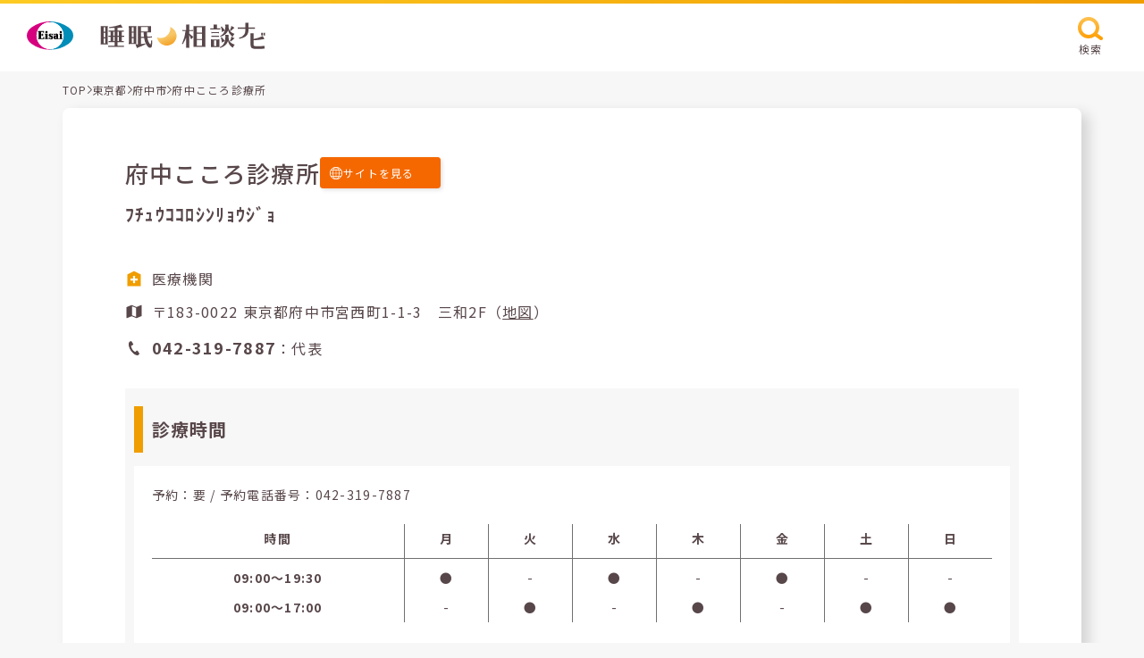

--- FILE ---
content_type: text/html; charset=UTF-8
request_url: https://e-nemuri.eisai.jp/map/detail.php?id=17116
body_size: 6557
content:
<!DOCTYPE html>
<html lang="ja">
<head>
	<meta charset="utf-8">
	<meta http-equiv="X-UA-Compatible" content="IE=Edge">

	<title>府中こころ診療所 | 睡眠相談ナビ</title>
	<meta name="description" content="【エーザイ公式】睡眠相談ナビはエーザイ株式会社が運営する睡眠医療機関検索サイトです。睡眠に関する相談ができる東京都府中市の府中こころ診療所の情報です。">
	<meta name="robots" content="index,follow">
	<meta name="format-detection" content="telephone=no">
	<meta name="viewport" content="width=device-width, initial-scale=1">

	<link rel="canonical" href="https://e-nemuri.eisai.jp/map/detail.php?id=17116">

	<meta property="og:title" content="府中こころ診療所 | 睡眠相談ナビ">
	<meta property="og:type" content="article">
	<meta property="og:url" content="https://e-nemuri.eisai.jp/map/detail.php?id=17116">
	<meta property="og:description" content="【エーザイ公式】睡眠相談ナビはエーザイ株式会社が運営する睡眠医療機関検索サイトです。睡眠に関する相談ができる東京都府中市の府中こころ診療所の情報です。">
	<meta property="og:site_name" content="睡眠相談ナビ">
	<meta property="og:image" content="https://e-nemuri.eisai.jp/map/build/images/ogimage.jpg">
	<link rel="shortcut icon" href="/map/favicon.ico">

	<link rel="preconnect" href="https://fonts.googleapis.com">
	<link rel="preconnect" href="https://fonts.gstatic.com" crossorigin>
	<link href="https://fonts.googleapis.com/css2?family=Noto+Sans+JP:wght@100;300;400;500;700;900&display=swap" rel="stylesheet">
	<link rel="stylesheet" href="/map/build/css/style.css?v=240731" media="all">


<script type="application/ld+json">
{
    "@context": "https://schema.org",
    "@type": "BreadcrumbList",
    "itemListElement": [
        {
            "@type": "ListItem",
            "position": 1,
            "item": {
                "@id": "/map/",
                "name": "睡眠相談ナビ"
            }
        },
        {
            "@type": "ListItem",
            "position": 2,
            "item": {
                "@id": "/map/area02.php?pref_id=425",
                "name": "東京都から探す"
            }
        },
        {
            "@type": "ListItem",
            "position": 3,
            "item": {
                "@id": "/map/result.php?pref_id=13&city_id=425",
                "name": "東京都府中市の医療施設一覧"
            }
        },
        {
            "@type": "ListItem",
            "position": 4,
            "item": {
                "@id": "/map/detail.php?id=17116&pref_id=13&city_id=425",
                "name": "府中こころ診療所"
            }
        }
    ]
}
</script>
<script type="application/ld+json">
{
    "@context": "https://schema.org",
    "@type": "Hospital",
    "name": "府中こころ診療所",
    "url": "/map/detail.php?id=17116&pref_id=13&city_id=425",
    "telephone": "042-319-7887",
    "MedicalSpecialty": "-",
    "address": {
        "@type": "PostalAddress",
        "postalCode": "183-0022",
        "streetAddress": "東京都府中市宮西町1-1-3　三和2F",
        "addressCountry": {
            "@type": "Country",
            "name": "JP"
        }
    },
    "geo": {
        "@type": "GeoCoordinates",
        "latitude": 35.671459,
        "longitude": 139.478801
    }
}
</script>

<!-- Google Tag Manager -->
<script>
	(function (w, d, s, l, i) {
	w[l] = w[l] || []; w[l].push({
	'gtm.start':
	new Date().getTime(), event: 'gtm.js'
	}); var f = d.getElementsByTagName(s)[0],
	j = d.createElement(s), dl = l != 'dataLayer' ? '&l=' + l : ''; j.async = true; j.src =
	'//www.googletagmanager.com/gtm.js?id=' + i + dl; f.parentNode.insertBefore(j, f);
	})(window, document, 'script', 'dataLayer', 'GTM-NP4N69Z');
</script>
<!-- End Google Tag Manager -->
</head>


<body class="detail">
<!-- Google Tag Manager -->
<noscript><iframe src="//www.googletagmanager.com/ns.html?id=GTM-NP4N69Z" height="0" width="0" style="display:none;visibility:hidden"></iframe></noscript>
<!-- End Google Tag Manager -->

	<header class="c-header">
		<div class="c-header__inner">
      <a href="/map/" class="c-header__logolink">
  			<div class="c-header__eisai-logo">
  				<img src="/map/build/images/common/eisai-logo.svg" width="52" height="31" alt="エーザイ" loading="lazy">
  			</div>
  			<div class="c-header__suimin-sodan-navi-logo">
  				<img src="/map/build/images/common/suimin-sodan-navi-logo.svg" width="186" height="31" alt="睡眠相談ナビ" loading="lazy">
  			</div>
      </a>
			<div class="c-header__search">
				<button type="button" class="c-button-1 js-search event-search-header">
					<div class="c-button-1__icon">
						<img src="/map/build/images/icon/search-s.svg" width="28" height="26" alt="" loading="lazy">
					</div>
					<p class="c-button-1__label">検索</p>
				</button>
			</div>
		</div>
	</header>



  <div class="c-brea-crumb">
    <ul class="c-brea-crumb__list">
      <li class="c-brea-crumb__item"><a href="/map/">TOP</a></li>
      <li class="c-brea-crumb__arrow">
        <div class="c-icon is-arrow-right-2">
          <svg role="img">
            <use xmlns:xlink="http://www.w3.org/1999/xlink" xlink:href="/map/build/svg-sprite/sprite.svg#arrow-right-2"></use>
          </svg>
        </div>
      </li>
      <li class="c-brea-crumb__item">
        <a href="/map/area02.php?pref_id=13">東京都</a>
      </li>
      <li class="c-brea-crumb__arrow">
        <div class="c-icon is-arrow-right-2">
          <svg role="img">
            <use xmlns:xlink="http://www.w3.org/1999/xlink" xlink:href="/map/build/svg-sprite/sprite.svg#arrow-right-2"></use>
          </svg>
        </div>
      </li>
      <li class="c-brea-crumb__item">
        <a href="/map/result.php?pref_id=13&city_id=425">府中市</a>
      </li>
      <li class="c-brea-crumb__arrow">
        <div class="c-icon is-arrow-right-2">
          <svg role="img">
            <use xmlns:xlink="http://www.w3.org/1999/xlink" xlink:href="/map/build/svg-sprite/sprite.svg#arrow-right-2"></use>
          </svg>
        </div>
      </li>
      <li class="c-brea-crumb__item">府中こころ診療所</li>
    </ul>
  </div>

  <div class="c-box-1">
    <div class="c-grid-1">
      <div class="c-grid-1__main">
        <h1 class="c-headline-4">府中こころ診療所</h1>
      </div>
            <div class="c-grid-1__sub">
        <a href="https://fuchu-kokoro.com/" target="_blank" class="c-button-9 event-url-facility">
          <div class="c-button-9__icon">
            <div class="c-icon is-global">
              <svg role="img">
                <use xmlns:xlink="http://www.w3.org/1999/xlink" xlink:href="/map/build/svg-sprite/sprite.svg#global"></use>
              </svg>
            </div>
          </div>
          <div class="c-button-9__label">サイトを見る</div>
        </a>
      </div>
          </div>
    <!-- c-grid-1 -->

        <div class="c-grid-1">
    <h2 class="c-headline-7">ﾌﾁｭｳｺｺﾛｼﾝﾘｮｳｼﾞｮ</h2>
    </div>
    
    <div class="c-clinic-information mt-20 sp:mt-10">
      <div class="c-clinic-information__row">
        <div class="c-clinic-information__icon is-orange">
          <div class="c-icon is-clinic">
            <svg role="img">
              <use xmlns:xlink="http://www.w3.org/1999/xlink" xlink:href="/map/build/svg-sprite/sprite.svg#clinic-body"></use>
              <use xmlns:xlink="http://www.w3.org/1999/xlink" xlink:href="/map/build/svg-sprite/sprite.svg#clinic-icon"></use>
            </svg>
          </div>
        </div>
        <p class="c-clinic-information__text">医療機関</p>
      </div>
      <div class="c-clinic-information__row mt-10">
        <div class="c-clinic-information__icon">
          <div class="c-icon is-address">
            <svg role="img">
              <use xmlns:xlink="http://www.w3.org/1999/xlink" xlink:href="/map/build/svg-sprite/sprite.svg#address"></use>
            </svg>
          </div>
        </div>
        <p class="c-clinic-information__text">
        〒183-0022         東京都府中市宮西町1-1-3　三和2F（<button type="button" class="c-button-10 js-map-modal">地図</button>）
        </p>
      </div>
      <div class="c-clinic-information__row mt-10">
        <div class="c-clinic-information__icon is-tel">
          <div class="c-icon is-tel-1">
            <svg role="img">
              <use xmlns:xlink="http://www.w3.org/1999/xlink" xlink:href="/map/build/svg-sprite/sprite.svg#tel-1"></use>
            </svg>
          </div>
        </div>
        <div class="c-clinic-information__text">
          <ul class="c-clinic-information__tel-numbers">
            <li>
              <p class="c-clinic-information__text"><strong>042-319-7887</strong>：代表</p>
            </li>
          </ul>
        </div>
      </div>
    </div>

    <div class="c-buttons-4 visible-sp mt-30">
      <a href="tel:042-319-7887" class="c-button-9 event-call-represent">
        <div class="c-button-9__icon">
          <div class="c-icon is-tel-2">
            <svg role="img">
              <use xmlns:xlink="http://www.w3.org/1999/xlink" xlink:href="/map/build/svg-sprite/sprite.svg#tel-2"></use>
            </svg>
          </div>
        </div>
        <div class="c-button-9__label">電話をかける</div>
      </a>
            <a href="https://fuchu-kokoro.com/" target="_blank" class="c-button-9 event-url-facility">
        <div class="c-button-9__icon">
          <div class="c-icon is-global">
            <svg role="img">
              <use xmlns:xlink="http://www.w3.org/1999/xlink" xlink:href="/map/build/svg-sprite/sprite.svg#global"></use>
            </svg>
          </div>
        </div>
        <div class="c-button-9__label">サイトを見る</div>
      </a>
          </div>


    <div class="mt-30 c-grid-2 is-single">
    
    
      <section>
        <h2 class="c-headline-5">診療時間</h2>

        <div class="c-tab-1">
          <ul class="c-tab-1__buttons">
                        <li class="c-tab-1__buttons-item">
              <button type="button" class="c-button-11 js-tab__button event-tab-consultation is-state-active" data-tab-group="office-hours" data-tab="tab-1">
                -              </button>
            </li>
                                              </ul>
          <!-- c-tab-1__buttons -->

          <div class="c-tab-1__body">

            <div class="c-tab-1__container js-tab__body is-default" data-tab-group="office-hours" data-tab="tab-1">
                            <p class="c-text-4">
                予約：要  / 予約電話番号：<a href="tel:042-319-7887" class="event-call-reserve">042-319-7887</a>              </p>
              
                            <table class="c-table-1 mt-20">
                <colgroup>
                  <col class="c-table-1__header">
                  <col class="c-table-1__data">
                  <col class="c-table-1__data">
                  <col class="c-table-1__data">
                  <col class="c-table-1__data">
                  <col class="c-table-1__data">
                  <col class="c-table-1__data">
                  <col class="c-table-1__data">
                </colgroup>
                <thead>
                  <tr>
                    <th>時間</th>
                    <th>月</th>
                    <th>火</th>
                    <th>水</th>
                    <th>木</th>
                    <th>金</th>
                    <th>土</th>
                    <th>日</th>
                  </tr>
                </thead>

                <tbody>
                <tr><th>09:00〜19:30</th><td>●</td><td>-</td><td>●</td><td>-</td><td>●</td><td>-</td><td>-</td></tr>                </tr>
                <tr><th>09:00〜17:00</th><td>-</td><td>●</td><td>-</td><td>●</td><td>-</td><td>●</td><td>●</td></tr>                </tr>
                                </tbody>
              </table>
              <!-- /.consultation__table -->

            
                          <div class="mt-20">
                <p class="c-text-1">※土日13:00~14:00昼休み</p>
              </div>
            
            </div>
            <!--/ .c-tab-1__container -->


          </div>
          <!--/ .c-tab-1__body -->

        </div>
        <!--/ c-tab-1 -->

      </section>


  </div>
  <!--/ .mt-30 -->




    <section class="mt-40">
      <h2 class="c-headline-5">東京都府中市のその他の施設</h2>

      <div class="c-grid-3">
              <a href="detail.php?id=15842" class="c-button-12">
          <p class="c-button-12__label">医療法人社団朋木会 ささきクリニック</p>
          <div class="c-button-12__icon">
            <div class="c-icon is-arrow-right-4">
              <svg role="img">
                <use xmlns:xlink="http://www.w3.org/1999/xlink" xlink:href="/map/build/svg-sprite/sprite.svg#arrow-right-4"></use>
              </svg>
            </div>
          </div>
        </a>
              <a href="detail.php?id=15073" class="c-button-12">
          <p class="c-button-12__label">府中よりそいクリニック</p>
          <div class="c-button-12__icon">
            <div class="c-icon is-arrow-right-4">
              <svg role="img">
                <use xmlns:xlink="http://www.w3.org/1999/xlink" xlink:href="/map/build/svg-sprite/sprite.svg#arrow-right-4"></use>
              </svg>
            </div>
          </div>
        </a>
              <a href="detail.php?id=19293" class="c-button-12">
          <p class="c-button-12__label">久米医院</p>
          <div class="c-button-12__icon">
            <div class="c-icon is-arrow-right-4">
              <svg role="img">
                <use xmlns:xlink="http://www.w3.org/1999/xlink" xlink:href="/map/build/svg-sprite/sprite.svg#arrow-right-4"></use>
              </svg>
            </div>
          </div>
        </a>
              <a href="detail.php?id=17917" class="c-button-12">
          <p class="c-button-12__label">ながた内科</p>
          <div class="c-button-12__icon">
            <div class="c-icon is-arrow-right-4">
              <svg role="img">
                <use xmlns:xlink="http://www.w3.org/1999/xlink" xlink:href="/map/build/svg-sprite/sprite.svg#arrow-right-4"></use>
              </svg>
            </div>
          </div>
        </a>
            </div>

      <div class="c-buttons-5 mt-60 sp:mt-40">
        <a href="result.php?pref_id=13&city_id=425" class="c-button-8">
          <div class="c-button-8__text">もっと見る</div>
          <div class="c-button-8__icon is-sizeS">
            <div class="c-icon is-arrow-right-5">
              <svg role="img">
                <use xmlns:xlink="http://www.w3.org/1999/xlink" xlink:href="/map/build/svg-sprite/sprite.svg#arrow-right-5"></use>
              </svg>
            </div>
          </div>
        </a>
      </div>
    </section>

  </div>
  <!-- c-box-1 -->







  <section class="c-box-2 mt-120 sp:mt-70">
    <div class="inner-1080">
      <h2 class="c-headline-3">「睡眠相談ナビ」の<br class="visible-sp">ご利用に関する注意事項</h2>
      <ul class="c-list-2">
        <li>
          <p class="c-text-1">・「睡眠相談ナビ」は、掲載許可を受けた施設を随時掲載・更新しております。特定の医薬品を処方する施設やエーザイ株式会社（以下「当社」）が推奨する施設をご案内するものではありません。実際に受診される施設につきましては、ご自身でご判断の上、選択してください。</p>
        </li>
        <li>
          <p class="c-text-1">・掲載施設に関する情報は、できる限り正確かつ最新の情報をご提供できますよう努力しておりますが、掲載した情報が後に変更されるなど、現状とは異なる点が生じることもございます。</p>
        </li>
        <li>
          <p class="c-text-1">・掲載施設をご訪問される場合には、事前にお電話などでご確認されることをおすすめいたします。掲載施設に関するお問い合わせは、当社ではお答えすることができません。</p>
        </li>
        <li>
          <p class="c-text-1">・「睡眠相談ナビ」のご利用によって生じたいかなる損害についても、当社ではその責任を一切負いかねますので、予めご了承ください。</p>
        </li>
      </ul>
    </div>
  </section>

  <footer class="l-footer">
    <div class="l-footer__conversions">
      <div class="l-footer__conversions-item">
        <div class="c-conversion-1">
          <div class="c-conversion-1__logo">
            <a href="https://e-nemuri.eisai.jp/" target="_blank" class="c-conversion-1__link">
              <img src="/map/build/images/common/sodan-e-nemuri-logo.svg" width="250" height="52" alt="エーザイ 相談e-眠り" loading="lazy">
            </a>
          </div>
        </div>
      </div>
      <div class="l-footer__conversions-item">
        <div class="c-conversion-2">
          <div class="c-conversion-2__title">睡眠相談ナビ <br class="visible-sp">お問い合わせ先</div>
          <a href="https://inquiry.eisai.co.jp/webapp/form/17713_hfab_5/index.do" target="_blank" class="c-conversion-2__address">
            <span class="c-conversion-2__address__icon">
              <div class="c-icon is-mail">
                <svg role="img">
                  <use xmlns:xlink="http://www.w3.org/1999/xlink" xlink:href="/map/build/svg-sprite/sprite.svg#mail"></use>
                </svg>
              </div>
            </span>
            <span class="c-conversion-2__address__text">お問い合わせはこちら</span>
          </a>
          <!-- <p class="c-conversion-2__text-1">受付時間 9:00-21:00　平日・土日祝<br class="visible-sp"> 12月30〜1月3日は除く</p> -->
          <p class="c-conversion-2__text-2"><strong>施設情報の新規掲載</strong>または<strong>施設情報変更のご連絡等</strong>、<br class="hidden-sp">お問い合わせについてはこちらまでお願いいたします。</p>
          <p class="c-conversion-2__text-3">なお、お返事まで時間を要することがあることをご了承ください。</p>
        </div>
      </div>
    </div>
    <div class="l-footer__bottom">
      <div class="l-footer__bottom-body">
        <div class="l-footer__bottom__relationship">
          <ul class="c-list-1">
            <li class="c-list-1__item">
              <a href="https://www.eisai.co.jp/index.html" target="_blank" rel="noopener" class="c-link-1">エーザイ企業サイト</a>
            </li>
            <li class="c-list-1__item">
              <a href="https://www.eisai.co.jp/privacy/" target="_blank" rel="noopener" class="c-link-1">個人情報の取扱いについて</a>
            </li>
            <li class="c-list-1__item">
              <a href="https://www.eisai.co.jp/privacy/external-transmission/index.html#e-nemuri" target="_blank" rel="noopener" class="c-link-1">外部送信について</a>
            </li>
            <li class="c-list-1__item">
              <a href="https://www.eisai.co.jp/aboutsite/index.html" target="_blank" rel="noopener" class="c-link-1">ご利用について</a>
            </li>
            <li class="c-list-1__item">
              <a href="https://www.eisai.co.jp/accessibility/index.html" target="_blank" rel="noopener" class="c-link-1">アクセシビリティ</a>
            </li>
          </ul>
        </div>
        <div class="l-footer__humab-health-care">
          <img src="/map/build/images/common/human-health-care-logo.svg" width="97" height="40" alt="" loading="lazy">
        </div>
        <p class="l-footer__copyright">©2023 Eisai.Co.Ltd</p>
      </div>
    </div>
  </footer>

  <button class="c-page-top js-page-top">
    <div class="c-page-top__icon">
      <div class="c-icon is-arrow-up">
        <svg role="img">
          <use xmlns:xlink="http://www.w3.org/1999/xlink" xlink:href="/map/build/svg-sprite/sprite.svg#arrow-up"></use>
        </svg>
      </div>
    </div>
  </button>


  <div id="search" class="c-modal js-modal">
    <div class="c-modal__container">
      <div class="c-modal__wrapper">
        <button type="button" class="c-modal__close js-modal__close">
          <div class="c-icon is-close">
            <svg role="img">
              <use xmlns:xlink="http://www.w3.org/1999/xlink" xlink:href="/map/build/svg-sprite/sprite.svg#close"></use>
            </svg>
          </div>
        </button>
        <div class="c-modal__inner">
          <div class="c-modal__body js-modal__body">
            <form action="/" method="get" class="js-search-form">
              <div class="c-search">
                <div class="c-search__grid">
                  <div class="c-search__body">
                    <p class="c-headline-7">エリア</p>
                    <div class="c-buttons-6 js-area-select">
                      <div class="c-select-1">

                        <select name="pref_id" class="select-pref js-pref-select"><option value="" hidden>都道府県選択</option><option value="1">北海道 (207)</option><option value="2">青森県 (26)</option><option value="3">岩手県 (71)</option><option value="4">宮城県 (67)</option><option value="5">秋田県 (37)</option><option value="6">山形県 (59)</option><option value="7">福島県 (60)</option><option value="13">東京都 (442)</option><option value="14">神奈川県 (275)</option><option value="11">埼玉県 (161)</option><option value="12">千葉県 (162)</option><option value="8">茨城県 (78)</option><option value="10">群馬県 (95)</option><option value="9">栃木県 (94)</option><option value="15">新潟県 (122)</option><option value="16">富山県 (49)</option><option value="17">石川県 (63)</option><option value="18">福井県 (26)</option><option value="19">山梨県 (22)</option><option value="20">長野県 (65)</option><option value="22">静岡県 (104)</option><option value="23">愛知県 (196)</option><option value="21">岐阜県 (54)</option><option value="24">三重県 (73)</option><option value="27">大阪府 (206)</option><option value="28">兵庫県 (184)</option><option value="26">京都府 (72)</option><option value="25">滋賀県 (44)</option><option value="29">奈良県 (58)</option><option value="30">和歌山県 (36)</option><option value="36">徳島県 (24)</option><option value="37">香川県 (39)</option><option value="38">愛媛県 (27)</option><option value="39">高知県 (19)</option><option value="33">岡山県 (153)</option><option value="34">広島県 (124)</option><option value="35">山口県 (76)</option><option value="31">鳥取県 (32)</option><option value="32">島根県 (40)</option><option value="40">福岡県 (282)</option><option value="41">佐賀県 (104)</option><option value="42">長崎県 (66)</option><option value="43">熊本県 (61)</option><option value="44">大分県 (41)</option><option value="45">宮崎県 (62)</option><option value="46">鹿児島県 (60)</option><option value="47">沖縄県 (50)</option></select>
                        <div class="c-select-1__arrow">
                          <div class="c-icon is-arrow-down">
                            <svg role="img">
                              <use xmlns:xlink="http://www.w3.org/1999/xlink" xlink:href="/map/build/svg-sprite/sprite.svg#arrow-down"></use>
                            </svg>
                          </div>
                        </div>

                      </div>
                      <div class="c-select-1">

                        <select name="city_town" class="select-wards"disabled><option value="" hidden>市区町村選択</option></select>
                        <div class="c-select-1__arrow">
                          <div class="c-icon is-arrow-down">
                            <svg role="img">
                              <use xmlns:xlink="http://www.w3.org/1999/xlink" xlink:href="/map/build/svg-sprite/sprite.svg#arrow-down"></use>
                            </svg>
                          </div>
                        </div>
                      </div>
                    </div>
                  </div>
                  <div class="c-search__body">
                    <p class="c-headline-7">診療曜日</p>
                    <ul class="c-grid-4">
                                            <li class="c-grid-4__item">
                        <label for="check-dayofweek-mon" class="c-form-checkbox">
                          <input type="checkbox" name="dow[]" value="mon" id="check-dayofweek-mon" class="c-form-checkbox__input" >
                          <span class="c-form-checkbox__icon"></span>
                          <span class="c-form-checkbox__label">月</span>
                        </label>
                      </li>
                                            <li class="c-grid-4__item">
                        <label for="check-dayofweek-tue" class="c-form-checkbox">
                          <input type="checkbox" name="dow[]" value="tue" id="check-dayofweek-tue" class="c-form-checkbox__input" >
                          <span class="c-form-checkbox__icon"></span>
                          <span class="c-form-checkbox__label">火</span>
                        </label>
                      </li>
                                            <li class="c-grid-4__item">
                        <label for="check-dayofweek-wed" class="c-form-checkbox">
                          <input type="checkbox" name="dow[]" value="wed" id="check-dayofweek-wed" class="c-form-checkbox__input" >
                          <span class="c-form-checkbox__icon"></span>
                          <span class="c-form-checkbox__label">水</span>
                        </label>
                      </li>
                                            <li class="c-grid-4__item">
                        <label for="check-dayofweek-thu" class="c-form-checkbox">
                          <input type="checkbox" name="dow[]" value="thu" id="check-dayofweek-thu" class="c-form-checkbox__input" >
                          <span class="c-form-checkbox__icon"></span>
                          <span class="c-form-checkbox__label">木</span>
                        </label>
                      </li>
                                            <li class="c-grid-4__item">
                        <label for="check-dayofweek-fri" class="c-form-checkbox">
                          <input type="checkbox" name="dow[]" value="fri" id="check-dayofweek-fri" class="c-form-checkbox__input" >
                          <span class="c-form-checkbox__icon"></span>
                          <span class="c-form-checkbox__label">金</span>
                        </label>
                      </li>
                                            <li class="c-grid-4__item">
                        <label for="check-dayofweek-sat" class="c-form-checkbox">
                          <input type="checkbox" name="dow[]" value="sat" id="check-dayofweek-sat" class="c-form-checkbox__input" >
                          <span class="c-form-checkbox__icon"></span>
                          <span class="c-form-checkbox__label">土</span>
                        </label>
                      </li>
                                            <li class="c-grid-4__item">
                        <label for="check-dayofweek-sun" class="c-form-checkbox">
                          <input type="checkbox" name="dow[]" value="sun" id="check-dayofweek-sun" class="c-form-checkbox__input" >
                          <span class="c-form-checkbox__icon"></span>
                          <span class="c-form-checkbox__label">日</span>
                        </label>
                      </li>
                                          </ul>
                  </div>
                  <div class="c-search__body is-long">
                    <p class="c-headline-7">フリーワード</p>
                    <input type="text" name="q" class="c-form-text" placeholder="病院名・地名を入力" value="">
                  </div>
                </div>
                <div class="c-search__button mt-60 sp:mt-30">
                  <p class="c-search__caution mb-10 sp:mb-10 js-search-caution">都道府県・市区町村を選択してください</p>
                  <div class="c-buttons-5">
                    <button type="submit" class="c-button-8 search-submit js-search-button" disabled>
                      <div class="c-button-8__text">検索する</div>
                      <div class="c-button-8__icon">
                        <div class="c-icon is-arrow-right-5">
                          <svg role="img">
                            <use xmlns:xlink="http://www.w3.org/1999/xlink" xlink:href="/map/build/svg-sprite/sprite.svg#arrow-right-5"></use>
                          </svg>
                        </div>
                      </div>
                    </button>
                  </div>
                </div>
              </div>
            </form>
          </div>
        </div>
      </div>
    </div>
  </div>



<div id="map-modal" class="c-modal js-modal">
  <div class="c-modal__container">
    <div class="c-modal__wrapper">
      <button type="button" class="c-modal__close js-modal__close">
        <div class="c-icon is-close">
          <svg role="img">
            <use xmlns:xlink="http://www.w3.org/1999/xlink" xlink:href="/map/build/svg-sprite/sprite.svg#close"></use>
          </svg>
        </div>
      </button>
      <div class="c-modal__inner">
        <div class="c-modal__body js-modal__body">
          <div class="c-clinic-map">
            <p class="c-clinic-map__name">府中こころ診療所</p>
            <div class="c-clinic-map__address">
              <div class="c-clinic-map__address-icon">
                <div class="c-icon is-address">
                  <svg role="img">
                    <use xmlns:xlink="http://www.w3.org/1999/xlink" xlink:href="/map/build/svg-sprite/sprite.svg#address"></use>
                  </svg>
                </div>
              </div>
              <p class="c-clinic-map__address-text">東京都府中市宮西町1-1-3　三和2F</p>
            </div>
            <div class="c-clinic-map__map">
              <div class="c-map js-map">
                <div class="c-map__information">
                  <div class="c-map__icon-info">
                    <div>
                      <img src="/map/build/images/icon/clinic.svg" width="23" height="23" alt="" loading="lazy">
                    </div>
                    <p>医療機関</p>
                  </div>
                </div>
                <div class="c-map__body is-low js-map__body">
                </div>
              </div>
            </div>
          </div>
        </div>
      </div>
    </div>
  </div>
</div>
<script>
var markerData = [{"name":"\u5e9c\u4e2d\u3053\u3053\u308d\u8a3a\u7642\u6240","lat":35.671459,"lng":139.478801,"icon":"\/map\/build\/images\/icon\/marker.svg","type":"hospital"}];
</script>
<script src="https://maps.googleapis.com/maps/api/js?key=AIzaSyCguZyRcs4fSrqpA06KrzepzhEnm1uYy5w" type="text/javascript"></script>
<!-- <script async defer src="/map/_assets/js/map-detail.js"></script> -->


<script src="/map/build/js/vendor.js?v=20230802"></script>
<script src="/map/build/js/engine.js?v=20230802"></script>

</body>
</html>


--- FILE ---
content_type: image/svg+xml
request_url: https://e-nemuri.eisai.jp/map/build/images/common/suimin-sodan-navi-logo.svg
body_size: 2682
content:
<svg xmlns="http://www.w3.org/2000/svg" width="186.393" height="31.031"><defs><linearGradient id="a" x1=".739" y1="1.066" x2=".5" y2=".5" gradientUnits="objectBoundingBox"><stop offset="0" stop-color="#f39917"/><stop offset="1" stop-color="#f7c767"/></linearGradient></defs><path data-name="合体 5" d="M172.003 30.11c-1.7-.568-2.433-1.863-2.433-4.33v-11.9a4.8 4.8 0 00-.11-1.091l-.053-.261h3.721l-.044.255a6.1 6.1 0 00-.111 1.1v5.308a35.919 35.919 0 0010.116-3.391l.192-.117 1.962 3.557-.311.044c-.47.067-.47.067-1.462.271a68.2 68.2 0 01-10.5 1.061V25.4c0 1.3.393 1.663 1.067 1.853a15.691 15.691 0 003.748.174 58.985 58.985 0 007.233-.314l.26-.05V30.4l-.225-.009c-.675-.021-.675-.021-.809-.021-.155 0-.155 0-.8.044-1.59.076-3.874.114-6.609.114-3.004.003-3.863-.071-4.832-.418zm-132-4.681h1.126c.771-.03.948-.03 1.363-.03V5.844a8.175 8.175 0 00-.089-1.6 11.829 11.829 0 001.6.088h11.94a8.53 8.53 0 001.6-.088 11.5 11.5 0 00-.089 1.6v4.237a8.644 8.644 0 00.089 1.6 8.214 8.214 0 00-1.6-.088h-3.14a38.832 38.832 0 00.327 4.949l3.554-.178 1.749-.177.06 1.362h-1.57l-3.646.178a17.575 17.575 0 002.012 5.984c.533.86 1.215 1.66 1.452 1.66.3 0 .445-.74.742-3.319l.029-1.245 1.333.475-.148 1.1a32.882 32.882 0 01-.415 5.276 1.99 1.99 0 01-1.865 1.689c-2.786 0-5.928-5.3-6.816-11.5l-3.437.148v7.081a62.064 62.064 0 003.734-.592l.859-.268.356 1.157-.77.3a84.826 84.826 0 01-7.765 3.407l-1.125.563zm6.163-8.622l3.289-.118c-.146-1.185-.295-3.349-.325-5.1h-2.965zm0-6.4h7.616V5.518h-7.617zm88.667 18.016l.978-.327a10.581 10.581 0 004.829-6.726l-3.351 1.986-.089-.77a37.446 37.446 0 00-.918-4.474l-.266-.593.978-.5.355.533c1.1 1.155 1.957 2.1 2.726 3.082l.622.622a19.517 19.517 0 00.475-4.356v-.652c0-.355-.058-.919-.118-1.749h3.852a12.283 12.283 0 00-.149 1.749v.77a8.5 8.5 0 005.807 8.238l1.157.3-2.253 3.675-.74-.593a11.1 11.1 0 01-4.563-7.23c-1.008 3.616-3.645 6.193-7.853 7.675l-.858.415zm-37.931.829l.029-.3a9.243 9.243 0 00.119-1.482V17.4a41.475 41.475 0 01-3.5 7.083l-.385.74-.948-.592.445-.682a50.684 50.684 0 003.645-13.868h-1.689a12.953 12.953 0 00-1.779.118V8.776a12.655 12.655 0 001.779.12h2.43V4.362a9.592 9.592 0 00-.148-1.779h3.762a12 12 0 00-.147 1.779V8.9h2.1a12.4 12.4 0 001.778-.12v1.42a12.392 12.392 0 00-1.778-.118h-2.1v2.844c1.482 1.185 2.7 2.222 3.942 3.319l.682.533-2.639 2.785-.325-1.008-.238-.622c-.532-1.482-.888-2.4-1.422-3.556v13.1a11.983 11.983 0 00.147 1.777zm35.945-.74h-5.778a16.49 16.49 0 00-2.222.09 11.553 11.553 0 00.146-2.224v-4.593a12.11 12.11 0 00-.146-2.222 20.415 20.415 0 002.222.088h5.3a16.078 16.078 0 002.22-.088 11.606 11.606 0 00-.147 2.222v4.593a11.631 11.631 0 00.147 2.222 16.644 16.644 0 00-1.743-.089zm-4.386-1.185h2.55v-6.49h-2.55zm-103.218.919H10.93a11.87 11.87 0 00-1.747.118v-1.423a12.727 12.727 0 001.747.118h5.423v-4.237h-4.978a11.627 11.627 0 00-1.748.118v-1.421a12.148 12.148 0 001.748.118h.355v-5.008h-.592a11.627 11.627 0 00-1.748.118v-1.421a12.148 12.148 0 001.748.118h.592v-4.771h-.355a11.627 11.627 0 00-1.748.118V9.37a12.147 12.147 0 001.748.118h4.978V6.494c-1.362.031-3.081.06-5.037.06l-.889.088L10.1 5.4h.978A51.007 51.007 0 0022.042 3l1.185-.592 2.134 3.674-1.334.03c-1.126.088-2.933.207-4.326.267v3.109h5.126a11.625 11.625 0 001.749-.118v1.422a12.167 12.167 0 00-1.749-.118h-.415v4.771h1.127a11.879 11.879 0 001.748-.118v1.422a12.443 12.443 0 00-1.748-.118h-1.127v5.008h.415a11.625 11.625 0 001.749-.118v1.419a12.167 12.167 0 00-1.749-.118h-5.126v4.237h5.541a11.623 11.623 0 001.749-.118v1.422a12.161 12.161 0 00-1.749-.118zm-5.6-6.608h1.63v-5.009h-1.63zm-4.769 0h1.54v-5.009h-1.54zm4.769-6.193h1.63v-4.772h-1.63zm-4.769 0h1.54v-4.772h-1.54zm102.205 12.711h-9.66a16.783 16.783 0 00-2.222.088 11.371 11.371 0 00.148-2.222V6.614a11.934 11.934 0 00-.148-2.222 20.416 20.416 0 002.222.088h9.187a16.106 16.106 0 002.222-.088 11.5 11.5 0 00-.149 2.222v19.409a11.494 11.494 0 00.149 2.222 16.671 16.671 0 00-1.749-.089zm-8-1.185h5.81v-6.638h-5.809zm0-7.823h5.81v-6.1h-5.809zm0-7.29h5.81V5.666h-5.809zM7.049 25.311H2.811a16.774 16.774 0 00-2.222.089 11.322 11.322 0 00.147-2.222V6.554a11.889 11.889 0 00-.147-2.222 20.056 20.056 0 002.222.088h3.765a16.068 16.068 0 002.22-.088 11.728 11.728 0 00-.147 2.222v16.623a11.719 11.719 0 00.147 2.223 17.022 17.022 0 00-1.747-.089zm-3.14-1.185h1.78v-5.748h-1.78zm0-6.933h1.78v-5.186h-1.78zm0-6.371h1.78V5.606h-1.78zm35.323 14.192h-4.8a16.515 16.515 0 00-2.222.09 11.316 11.316 0 00.149-2.222V6.554a11.876 11.876 0 00-.149-2.222 19.976 19.976 0 002.222.09h4.325a15.87 15.87 0 002.224-.09 11.5 11.5 0 00-.149 2.222v16.328a11.5 11.5 0 00.149 2.222 16.668 16.668 0 00-1.749-.09zm-3.556-1.184h2.044V18.2h-2.044zm0-6.816h2.044v-5.1h-2.044zm0-6.281h2.044V5.606h-2.044zm110.593 10.756l.415-.652a24.082 24.082 0 001.127-3.5l.147-.948 3.587 1.985-.8.682a32.253 32.253 0 01-3.112 2.607l-.562.474zm10.238-3.861l.285-.017a7.76 7.76 0 005.345-3.2c1.2-1.6 1.589-3.243 1.589-6.78V7.35h-7.442a3.369 3.369 0 00-.946.106l-.269.068V5.833l.269.068a4.323 4.323 0 00.946.107h7.442v-4.27a7.857 7.857 0 00-.067-.994L163.63.5h3.771l-.048.258a5.4 5.4 0 00-.11.98v4.27h6.014a3.247 3.247 0 00.937-.106l.278-.08v1.692l-.262-.056a4.4 4.4 0 00-.954-.108h-6.014v.281c.14 6.454-2.412 9.546-9.1 11.022a3.544 3.544 0 00-.916.3l-.227.127zm-24.312-1h-4.919a13.137 13.137 0 00-1.777.118v-1.42a12.836 12.836 0 001.777.118h4.919a12.545 12.545 0 001.777-.118v1.422a12.543 12.543 0 00-1.777-.119zm2.992-.948l.919-.325a9.857 9.857 0 004.564-5.927l-3.349 1.808-.058-.919-.061-.415-.028-.207a32.432 32.432 0 00-.8-3.824l-.295-.622 1.037-.5.325.592.473.533a49.883 49.883 0 012.252 2.7l.563.652a17.176 17.176 0 00.445-4.177v-.687c0-.385-.058-.978-.118-1.779h3.852a11.712 11.712 0 00-.149 1.779v.622c0 3.734 1.748 6.253 5.541 7.853l1.157.325-2.1 3.349-.771-.563a11.16 11.16 0 01-4.385-6.7c-.888 3.171-3.437 5.511-7.644 7.083l-.741.384zm48.91-.469v-3.245h1.8v3.246zm-2.651 0v-3.245h1.8v3.246zm-49.251-2.79h-4.919a12.91 12.91 0 00-1.777.118v-1.421a12.836 12.836 0 001.777.118h4.919a12.544 12.544 0 001.777-.118v1.422a12.337 12.337 0 00-1.777-.118zM146.21 9.34l.355-.533a25.086 25.086 0 001.215-3.732l.177-.978 3.5 2.134-.832.682c-.622.622-1.54 1.392-2.992 2.577l-.533.533zm-12.415-1.125h-7.882a13.136 13.136 0 00-1.778.118V6.911a12.859 12.859 0 001.778.118h2.014V4.362a9.592 9.592 0 00-.148-1.779h4.03a11.711 11.711 0 00-.149 1.779v2.667h2.134a12.544 12.544 0 001.777-.118v1.422a12.544 12.544 0 00-1.776-.118z" fill="#58474a" stroke="rgba(0,0,0,0)" stroke-miterlimit="10"/><path d="M393.077 172.314a11 11 0 01-14.742 12c.037.237.069.475.121.713a11.023 11.023 0 1014.621-12.712z" transform="translate(-314.098 -166.937)" fill="url(#a)"/></svg>

--- FILE ---
content_type: application/javascript
request_url: https://e-nemuri.eisai.jp/map/build/js/4836257308629421.js
body_size: 587
content:
"use strict";(self.webpackChunkproject=self.webpackChunkproject||[]).push([[4836257308629421],{538:function(t,e,n){n.r(e);var r=n(861),i=n(785),c=n(671),s=n(144),a=n(757),o=n.n(a),u=function(){function t(){var e=this;(0,c.Z)(this,t),this.buttons=(0,i.Z)(document.querySelectorAll(".js-search")),this.buttons.map((function(t){t.addEventListener("click",e.open.bind(e))})),this.forms=(0,i.Z)(document.querySelectorAll(".js-search-form")),this.forms.map((function(t){new h(t)}))}var e;return(0,s.Z)(t,[{key:"open",value:(e=(0,r.Z)(o().mark((function t(){var e,r,i;return o().wrap((function(t){for(;;)switch(t.prev=t.next){case 0:return t.next=2,n.e(0xc89f999ed1958).then(n.bind(n,831));case 2:e=t.sent,r=e.default,i=document.querySelector("#search"),new r(i);case 6:case"end":return t.stop()}}),t)}))),function(){return e.apply(this,arguments)})}]),t}(),h=function(){function t(e){(0,c.Z)(this,t),this.form=e,this.form.addEventListener("submit",this.search.bind(this)),this.checkCondition(e)}var e;return(0,s.Z)(t,[{key:"search",value:(e=(0,r.Z)(o().mark((function t(e){var n,r,i,c,s;return o().wrap((function(t){for(;;)switch(t.prev=t.next){case 0:e.preventDefault(),(n=new FormData(this.form)).get("city_town")&&(r=n.get("city_town"),i=r.split("-"),n.append("city_id",i[0]),i[1]&&n.append("town_id",i[1]),n.delete("city_town")),c=new URLSearchParams(n),s="/map/result.php?"+c.toString(),location.href=s;case 6:case"end":return t.stop()}}),t,this)}))),function(t){return e.apply(this,arguments)})},{key:"checkCondition",value:function(t){var e=new FormData(t);if(e.get("pref_id")&&e.get("city_town")){var n=t.querySelector(".js-search-caution"),r=t.querySelector(".js-search-button");n.classList.add("is-hide"),r.disabled=!1}}}]),t}();e.default=u}}]);